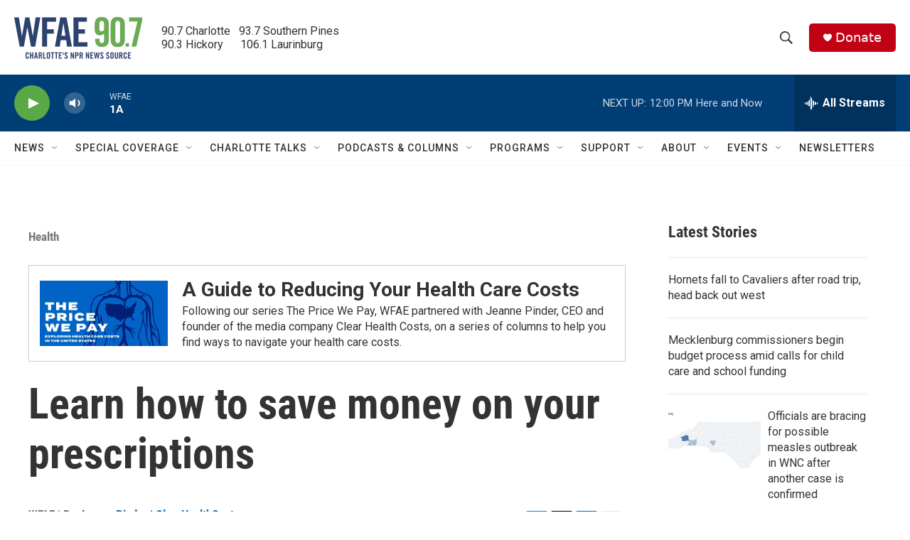

--- FILE ---
content_type: text/html; charset=utf-8
request_url: https://www.google.com/recaptcha/api2/aframe
body_size: 269
content:
<!DOCTYPE HTML><html><head><meta http-equiv="content-type" content="text/html; charset=UTF-8"></head><body><script nonce="cAIIhJvE_VpW_IHjq3yYKw">/** Anti-fraud and anti-abuse applications only. See google.com/recaptcha */ try{var clients={'sodar':'https://pagead2.googlesyndication.com/pagead/sodar?'};window.addEventListener("message",function(a){try{if(a.source===window.parent){var b=JSON.parse(a.data);var c=clients[b['id']];if(c){var d=document.createElement('img');d.src=c+b['params']+'&rc='+(localStorage.getItem("rc::a")?sessionStorage.getItem("rc::b"):"");window.document.body.appendChild(d);sessionStorage.setItem("rc::e",parseInt(sessionStorage.getItem("rc::e")||0)+1);localStorage.setItem("rc::h",'1769095738262');}}}catch(b){}});window.parent.postMessage("_grecaptcha_ready", "*");}catch(b){}</script></body></html>